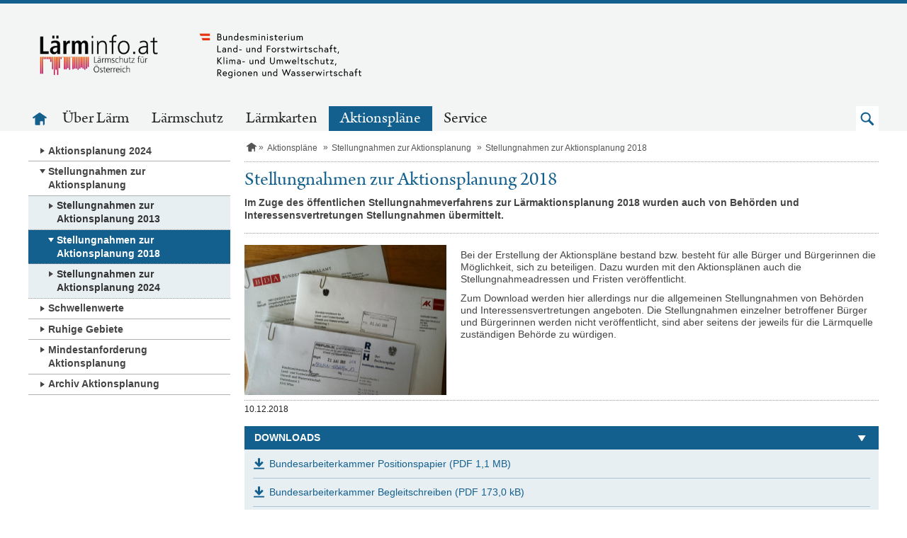

--- FILE ---
content_type: text/html;charset=UTF-8
request_url: https://www.laerminfo.at/aktionsplaene/stellungnahmen/stellungnahmen_2018.html
body_size: 4304
content:
<!doctype html>
<html class="no-js" lang="de">
  <head>
<meta charset="utf-8">
<meta http-equiv="X-UA-Compatible" content="IE=edge">
<title>Stellungnahmen zur Aktionsplanung 2018,  lärminfo.at</title>
<meta name="google-site-verification" content="y5r8KLL17W_9NGFmX6wKkoWl_Na9c_DNrnhY99_mvrk" />
<meta name="viewport" content="width=device-width, initial-scale=1">


		<link href="/.resources/laerminfo/resources/favicon/favicon~2025-11-24-10-45-49-051~cache.ico" rel="icon" type="image/x-icon">

    <link rel="icon" type="image/png" sizes="16x16" href="/.resources/laerminfo/resources/favicon/favicon-16x16~2025-11-24-10-45-49-051~cache.png">

    <link rel="icon" type="image/png" sizes="32x32" href="/.resources/laerminfo/resources/favicon/favicon-32x32~2025-11-24-10-45-49-051~cache.png">



		<link rel="apple-touch-icon" href="/.resources/laerminfo/resources/favicon/apple-touch-icon~2025-11-24-10-45-49-051~cache.png">

<link href="/.resources/laerminfo/resources/css/laerminfo-bundle~2025-11-24-10-45-49-051~cache.css" rel="stylesheet">

<script src="/.resources/bm/resources/js/modernizr-custom~2025-11-24-10-45-48-888~cache.js" type="text/javascript"></script>


<style>

</style>


<script>

</script>



  </head>



  <body class="">
    <a class="skiplink visuallyhidden focusable" href="#content"  accesskey="1">Zum Inhalt springen</a>


    <div class="pageContainer">
      <div class="page" id="page">




<header class="area-header--flat crawler-ignore" role="banner">
  <section class="area-topNav--mobile">
    <div class="bar">
      <button class="menue enable-mobilenav enable-dropdown-button enable-scrolltop" data-for="#mobileNavContainer" aria-label="Navigation öffnen"></button>
      <div class="actions">


          <a class="search enable-dropdown-button enable-set-focus" data-focus="#searchMobileFormQueryString" data-for="#searchMobileForm" href="#" role="button"><span class="visuallyhidden"></span></a>
      </div>
    </div>


      <form action="/suche.html" class="enable-dropdown-list" id="searchMobileForm" role="search" aria-labelledby="searchMobileFormLabel">
        <label class="visuallyhidden" id="searchMobileFormLabel" for="searchMobileFormQueryString">Suchbegriff</label>
        <input type="search" name="queryString" id="searchMobileFormQueryString" placeholder="Suchbegriff" class="term enable-get-focus">
        <input type="submit" class="submit" value="Suche durchf&uuml;hren" >
      </form>

    <div class="enable-dropdown-list" id="mobileNavContainer">

      <div data-mm-mobilenav='{
        "url": "/aktionsplaene/stellungnahmen/stellungnahmen_2018.mobilenav"
      }'>
        <div class="current" data-mm-mobilenav-current>
          <a class="currentPage home" href="/">
            <span class="visuallyhidden">Startseite</span>
          </a>
        </div>
        <div class="subs">
          <ul class="nav" data-mm-mobilenav-nav>

          </ul>
        </div>
      </div>
    </div>

  </section>

  <section class="container-logo">
    <div class="inner">






        <a href="/"  class="link link-laerminfo" target="_self">
            <img src="/.resources/laerminfo/resources/img/laerminfo/Logo_Laerminfo~2025-11-24-10-45-49-058~cache.png" alt="Logo Laerminfo" class="logo" />
        </a>





        <a href="http://www.bmluk.gv.at/"  class="link link-bmluk" target="_blank">
            <img src="/.resources/laerminfo/resources/img/bm/BMLUK_Logo_srgb~2025-11-24-10-45-49-057~cache.svg" alt="Logo BMLUK" class="logo" />
        </a>

    </div>
  </section>

  <div class="container-main-nav">
    <div class="inner">
      <nav class="main-nav">

        <ul class="list">
          <li class="item item-home">
            <a href="/" class="home" >
              <span class="visuallyhidden">Zur Startseite</span>
            </a>
          </li>


              <li class="item">
                <a href="/ueberlaerm.html" >Über Lärm</a>
              </li>
              <li class="item">
                <a href="/laermschutz.html" >Lärmschutz</a>
              </li>
              <li class="item">
                <a href="/laermkarten.html" >Lärmkarten</a>
              </li>
              <li class="item active">
                <a href="/aktionsplaene.html" >Aktionspläne</a>
              </li>
              <li class="item">
                <a href="/service.html" >Service</a>
              </li>
          <li class="item item-search">
            <a href="#" class="search enable-set-focus" data-focus="#searchDesktopFormQueryString" role="button" data-mm-dropdown='{
              "isActive": false,
              "triggers": "this",
              "targets": "#searchDesktopForm",
              "group": "underMainNav"
            }'><span class="visuallyhidden">Zum Suchfeld</span></a>
          </li>

        </ul>
      </nav>
      <div class="search-button">
        <a href="#" class="search enable-set-focus" data-focus="#searchDesktopFormQueryString" role="button" data-mm-dropdown='{
          "isActive": false,
          "triggers": "this",
          "targets": "#searchDesktopForm",
          "group": "underMainNav"
        }'>
          <span class="visuallyhidden">Zum Suchfeld</span>
        </a>
      </div>
    </div>
  </div>

  <div class="container-search-bar">
      <form action="/suche.html" id="searchDesktopForm" role="search" aria-labelledby="searchDesktopHeading" style="display: none">
        <h2 class="visuallyhidden" id="searchDesktopHeading">Suche</h2>
        <div class="container">
          <div class="inner">
            <div class="left">
              <label class="visuallyhidden" id="searchDesktopFormLabel" for="searchDesktopFormQueryString">Suchbegriff</label>
              <input type="search" name="queryString" id="searchDesktopFormQueryString" placeholder="Suchbegriff" class="term enable-get-focus">
            </div>
            <div class="right">
              <input type="submit" class="submit" value="Suche durchf&uuml;hren" >
            </div>
          </div>
        </div>
      </form>
  </div>

</header>


 <main class="area-main" role="main">


  <div >





              <div class="contContainer">

<div class="area-leftColumn crawler-ignore">





<nav class="area-subNav">
    <ul class="list level-1">


          <li class="item">
            <a href="/aktionsplaene/ap2024.html" class="link" target="_self" >Aktionsplanung 2024</a>
          </li>




          <li class="item active">
            <a href="/aktionsplaene/stellungnahmen/stellungnahmen2024.html" class="link" target="_self" >Stellungnahmen zur Aktionsplanung</a>
    <ul class="list level-2">


          <li class="item">
            <a href="/aktionsplaene/stellungnahmen/stellungnahmen_2013.html" class="link" target="_self" >Stellungnahmen zur Aktionsplanung 2013</a>
          </li>




          <li class="item active active-exactly">
            <a href="/aktionsplaene/stellungnahmen/stellungnahmen_2018.html" class="link" target="_self" >Stellungnahmen zur Aktionsplanung 2018</a>
          </li>



          <li class="item">
            <a href="/aktionsplaene/stellungnahmen/stellungnahmen2024.html" class="link" target="_self" >Stellungnahmen zur Aktionsplanung 2024</a>
          </li>

    </ul>
          </li>



          <li class="item">
            <a href="/aktionsplaene/schwellenwerte.html" class="link" target="_self" >Schwellenwerte</a>
          </li>



          <li class="item">
            <a href="/aktionsplaene/ruhige_gebiete.html" class="link" target="_self" >Ruhige Gebiete</a>
          </li>



          <li class="item">
            <a href="/aktionsplaene/MindestanforderungenAktionsplaene.html" class="link" target="_self" >Mindestanforderung Aktionsplanung</a>
          </li>



          <li class="item">
            <a href="/aktionsplaene/archiv-aktionsplaene/ap_2018.html" class="link" target="_self" >Archiv Aktionsplanung</a>
          </li>

    </ul>
</nav>
</div>

  <div class="area-mainColumn" id="content" tabindex="-1">





<nav class="area-breadcrumbs" aria-label="Pfadnavigation">
	<ul class="breadcrumbs" data-mm-shadowbreadcrumbs-visible>
						<li class="item home">
							<a href="/" ><span class="visuallyhidden">Startseite</span></a>
						</li>
						<li class="item">
							<a href="/aktionsplaene.html" >Aktionspläne</a>
						</li>
						<li class="item">
							<a href="/aktionsplaene/stellungnahmen/stellungnahmen2024.html" >Stellungnahmen zur Aktionsplanung</a>
						</li>
					<li class="item">
						
						<span>Stellungnahmen zur Aktionsplanung 2018</span>
					</li>
	</ul>

</nav>


        <div class="pageHeading" data-mm-steppedform-globalclose>
            <h1 class="heading donthyphenate">Stellungnahmen zur Aktionsplanung 2018</h1>

	<div class="area-introText">



	<div class="comp-simpleText donthyphenate">
		<p>Im Zuge des öffentlichen Stellungnahmeverfahrens zur Lärmaktionsplanung 2018 wurden auch von Behörden und Interessensvertretungen Stellungnahmen übermittelt.</p>

	</div>
	</div>
        </div>


  <article class="area-article">

  <div class="comp-contentTextGallery enable-media-alternating">

    <div class="media-image">
      <a href="#" data-mm-overlay-image='{
        "src": "/.imaging/mte/laerminfo/contentImagePopup/dam/laerminfo/aktionsplaene/stellungnahmen/stellungnahmen-2013/Bild_Stellungnahmen/jcr:content/Bild_Stellungnahmen.png",
        "title": "Stellungnahmen"
      }' title="Gro&szlig;ansicht &ouml;ffnen">
            <figure class="copywrapper">
              <img src="/.imaging/mte/laerminfo/contentImageInline/dam/laerminfo/aktionsplaene/stellungnahmen/stellungnahmen-2013/Bild_Stellungnahmen/jcr:content/Bild_Stellungnahmen.png" alt="Foto mehrerer Briefumschläge mit Stellungnahmen" title="Stellungnahmen">
            </figure>
      </a>
    </div>


        <div class="richText hyphenate">
          <p>Bei der Erstellung der Aktionspl&auml;ne bestand bzw. besteht f&uuml;r alle B&uuml;rger und B&uuml;rgerinnen die M&ouml;glichkeit, sich zu beteiligen.&nbsp;Dazu wurden mit den Aktionspl&auml;nen auch die Stellungnahmeadressen&nbsp;und Fristen ver&ouml;ffentlicht.</p>

<p>Zum Download werden hier allerdings nur die allgemeinen Stellungnahmen von Beh&ouml;rden und Interessensvertretungen angeboten. Die Stellungnahmen einzelner betroffener B&uuml;rger und B&uuml;rgerinnen werden nicht ver&ouml;ffentlicht, sind aber seitens der jeweils f&uuml;r die L&auml;rmquelle zust&auml;ndigen Beh&ouml;rde zu w&uuml;rdigen.</p>

        </div>

  </div>




      <div class="addInfo">
          <span class="date"><span class="visuallyhidden">Ver&ouml;ffentlicht am </span>10.12.2018</span>
      </div>
  </article>





	<div class="area-downloadList" data-mm-dropdown='{
		"isActive": true
	}'>
		<a href="#" role="button" class="headingWrapper" data-mm-dropdown-trigger aria-expanded="true" aria-controls="download-f32f10da-8e4b-4ba3-b54e-f531c2075216">
			<h2 class="heading">Downloads</h2>
		</a>
		<ul data-mm-dropdown-target id="download-f32f10da-8e4b-4ba3-b54e-f531c2075216">


	<li class="comp-downloadDam">
				<a href="/dam/jcr:f52daf13-8ad4-4903-8eb4-ce8dce44dc23/BAK_Positionspapier.pdf" class="download" target="_blank">Bundesarbeiterkammer Positionspapier (PDF 1,1 MB)</a>
	</li>


	<li class="comp-downloadDam">
				<a href="/dam/jcr:e6f9ddea-2c14-49f6-b67d-67a18c6c5ba6/BAK%20Begleitschreiben.PDF" class="download" target="_blank">Bundesarbeiterkammer Begleitschreiben (PDF 173,0 kB)</a>
	</li>


	<li class="comp-downloadDam">
				<a href="/dam/jcr:197bac56-6394-4877-864e-3d79d7a79e5b/BAK_Beilage_AK_Salzburg.pdf" class="download" target="_blank">Bundesarbeiterkammer Beilage AK Salzburg (PDF 127,4 kB)</a>
	</li>


	<li class="comp-downloadDam">
				<a href="/dam/jcr:33794503-6e16-49ef-8f7e-a38d0e8e80fe/BAK_Beilage_AK_Tirol.pdf" class="download" target="_blank">Bundesarbeiterkammer Beilage AK Tirol (PDF 431,6 kB)</a>
	</li>


	<li class="comp-downloadDam">
				<a href="/dam/jcr:4c340e3c-decd-4878-b14f-04c34ec264a2/AK_Tirol.pdf" class="download" target="_blank">Arbeiterkammer Tirol (PDF 177,7 kB)</a>
	</li>


	<li class="comp-downloadDam">
				<a href="/dam/jcr:8280cdcb-6c34-4898-904a-1d27b6ad5795/Gemeinden_Matrei_am_Brenner_M%C3%BChlbach_Pfons.pdf" class="download" target="_blank">Gemeinden Matrei am Brenner, Mühlbach und Pfons (PDF 61,8 kB)</a>
	</li>


	<li class="comp-downloadDam">
				<a href="/dam/jcr:ab51c643-948a-410e-90a8-1c50a5da547f/Gemeinde_Volders.pdf" class="download" target="_blank">Gemeinde Volders (PDF 829,4 kB)</a>
	</li>


	<li class="comp-downloadDam">
				<a href="/dam/jcr:e3b9b782-6915-4301-9885-9b8b3011f02c/Gemeinde_WienerNeudorf.pdf" class="download" target="_blank">Gemeinde Wiener Neudorf (PDF 4,5 MB)</a>
	</li>


	<li class="comp-downloadDam">
				<a href="/dam/jcr:ffe93821-aa5f-430d-b362-6e8cbbea4768/Transitforum_Austria_Tirol.pdf" class="download" target="_blank">Transitforum Austria Tirol (PDF 1,3 MB)</a>
	</li>
		</ul>
	</div>










</div>
            </div>













  </div>


</main>


<footer class="area-footer crawler-ignore">
<div class="area-sitemap">

  <nav class="container" aria-labelledby="sitemapNavLabel">
    <h2 class="visuallyhidden" id="sitemapNavLabel">Sitemap-Navigation</h2>



        <div class="section section-show">
          <a href="/ueberlaerm.html" >
            <h3 class="heading">Über Lärm</h3>
          </a>
          <ul class="list">
                <li>
                  <a class="link" href="/ueberlaerm/grundlagen.html" >Lärm ABC</a>
                </li>
                <li>
                  <a class="link" href="/ueberlaerm/laermwirkung.html" >Wirkung</a>
                </li>
                <li>
                  <a class="link" href="/ueberlaerm/laermbetroffenheit.html" >Betroffenheit</a>
                </li>
                <li>
                  <a class="link" href="/ueberlaerm/laermquellen/strassenverkehr.html" >Lärmquellen</a>
                </li>
                <li>
                  <a class="link" href="/ueberlaerm/laerm_berechnen.html" >Lärm selbst berechnen</a>
                </li>
          </ul>
        </div>


        <div class="section section-show">
          <a href="/laermschutz.html" >
            <h3 class="heading">Lärmschutz</h3>
          </a>
          <ul class="list">
                <li>
                  <a class="link" href="/laermschutz/vermeidung.html" >Lärm vermeiden</a>
                </li>
                <li>
                  <a class="link" href="/laermschutz/vermindern.html" >Lärm vermindern</a>
                </li>
                <li>
                  <a class="link" href="/laermschutz/EU_noise_policy.html" >EU noise policy</a>
                </li>
                <li>
                  <a class="link" href="/laermschutz/programme.html" >Förderprogramme</a>
                </li>
                <li>
                  <a class="link" href="/laermschutz/initiativen.html" >Initiativen</a>
                </li>
          </ul>
        </div>


        <div class="section section-show">
          <a href="/laermkarten.html" >
            <h3 class="heading">Lärmkarten</h3>
          </a>
          <ul class="list">
                <li>
                  <a class="link" href="/laermkarten/Betroffene_Umgebungslaerm.html" >Betroffenenauswertungen</a>
                </li>
                <li>
                  <a class="link" href="/laermkarten/strassenverkehr.html" >Kartierung Straßenverkehr</a>
                </li>
                <li>
                  <a class="link" href="/laermkarten/schienenverkehr.html" >Kartierung Schienenverkehr</a>
                </li>
                <li>
                  <a class="link" href="/laermkarten/flugverkehr.html" >Kartierung Flugverkehr</a>
                </li>
                <li>
                  <a class="link" href="/laermkarten/industrie.html" >Kartierung Industrieanlagen</a>
                </li>
                <li>
                  <a class="link" href="/laermkarten/modellierungsberichte-2022.html" >Modellierungsberichte</a>
                </li>
                <li>
                  <a class="link" href="/laermkarten/berichte.html" >Berichte an die Europäische Kommission</a>
                </li>
                <li>
                  <a class="link" href="/laermkarten/methoden/verkehrsdaten.html" >Methoden &amp; Daten</a>
                </li>
          </ul>
        </div>


        <div class="section section-show">
          <a href="/aktionsplaene.html" >
            <h3 class="heading">Aktionspläne</h3>
          </a>
          <ul class="list">
                <li>
                  <a class="link" href="/aktionsplaene/stellungnahmen/stellungnahmen2024.html" >Stellungnahmen zur Aktionsplanung</a>
                </li>
                <li>
                  <a class="link" href="/aktionsplaene/schwellenwerte.html" >Schwellenwerte</a>
                </li>
                <li>
                  <a class="link" href="/aktionsplaene/ruhige_gebiete.html" >Ruhige Gebiete</a>
                </li>
                <li>
                  <a class="link" href="/aktionsplaene/MindestanforderungenAktionsplaene.html" >Mindestanforderung Aktionsplanung</a>
                </li>
                <li>
                  <a class="link" href="/aktionsplaene/archiv-aktionsplaene/ap_2018.html" >Archiv Aktionsplanung</a>
                </li>
          </ul>
        </div>


        <div class="section section-">
          <a href="/service.html" >
            <h3 class="heading">Service</h3>
          </a>
          <ul class="list">
                <li>
                  <a class="link" href="/service/anlaufstellen.html" >Anlaufstellen &amp; Kontakte</a>
                </li>
                <li>
                  <a class="link" href="/service/laermpublikationen.html" >Publikationen</a>
                </li>
                <li>
                  <a class="link" href="/service/recht.html" >Recht</a>
                </li>
                <li>
                  <a class="link" href="/service/buergerservice.html" >Bürgerservice</a>
                </li>
                <li>
                  <a class="link" href="/service/links.html" >Links</a>
                </li>
          </ul>
        </div>

  </nav>
</div>


<div class="area-footerNav">
  <div class="container">

    <div class="left"> </div>



      <div class="right">
          <ul class="linkList">



                <li class="item">
                  <a class="link" href="/kontakt.html" >
                    <span class="desc">Kontakt</span>
                  </a>
                </li>



                <li class="item">
                  <a class="link" href="/rechtlich.html" >
                    <span class="desc">Rechtliche Hinweise</span>
                  </a>
                </li>



                <li class="item">
                  <a class="link" href="/impressum.html" >
                    <span class="desc">Impressum</span>
                  </a>
                </li>



                <li class="item">
                  <a class="link" href="/datenschutzinformationen.html" >
                    <span class="desc">Datenschutzinformationen</span>
                  </a>
                </li>



                <li class="item">
                  <a class="link" href="/barrierefreiheitserklaerung.html" >
                    <span class="desc">Barrierefreiheitserklärung</span>
                  </a>
                </li>

          </ul>
      </div>
    <div class="left">
      <div class="copy">&copy; 2026 laerminfo.at - Alle Rechte vorbehalten</div>
    </div>
  </div>
</div>
</footer>
      </div>
    </div>
       
    <script src="/.resources/laerminfo/resources/js/laerminfo-bundle~2025-11-24-10-45-49-059~cache.js" type="text/javascript"></script>
    

  </body>
</html>


--- FILE ---
content_type: text/html;charset=UTF-8
request_url: https://www.laerminfo.at/aktionsplaene/stellungnahmen/stellungnahmen_2018.mobilenav
body_size: 523
content:




  <div>
    <div data-mm-mobilenav-current>


            <button href="/aktionsplaene/stellungnahmen.html" class="goUp" data-mm-mobilenav-link='{
              "url": "/aktionsplaene/stellungnahmen.mobilenav"
            }' aria-label="Zur &uuml;bergeordneten Navigationsebene">
            </button>

          <div class="currentPage">
            <span>Stellungnahmen zur Aktionsplanung 2018</span>
          </div>
    </div>

    <ul data-mm-mobilenav-nav>
      
        <li class="item">
          <a href="/aktionsplaene/stellungnahmen/stellungnahmen_2018.html" target="_self">&Uuml;berblick</a>
        </li>
    </ul>
  </div>
